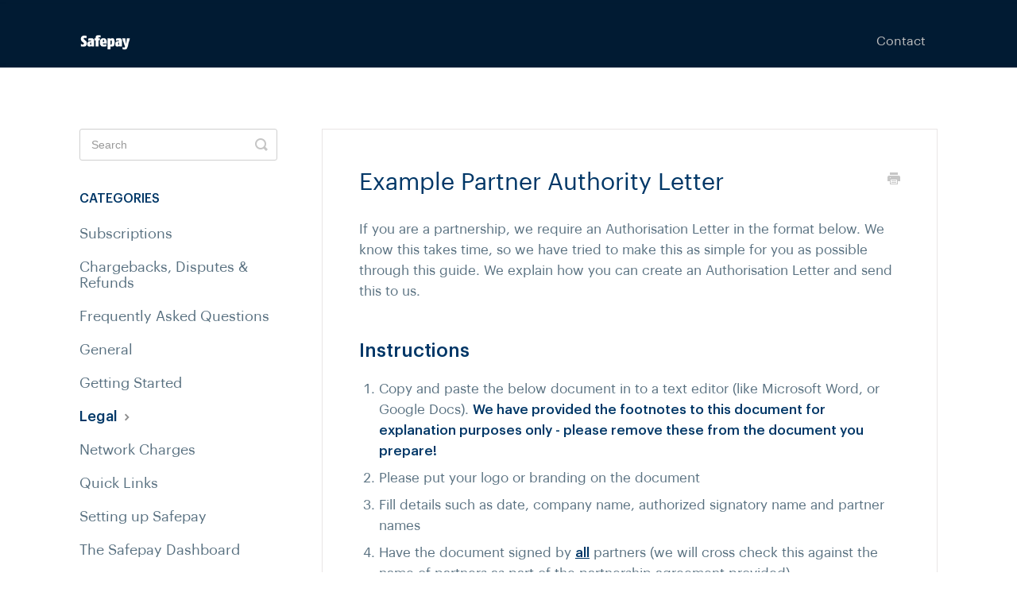

--- FILE ---
content_type: text/html; charset=utf-8
request_url: https://safepay.helpscoutdocs.com/article/110-example-partner-resolution
body_size: 7364
content:


<!DOCTYPE html>
<html>
    
<head>
    <meta charset="utf-8"/>
    <title>Example Partner Authority Letter - Safepay Knowledge Base</title>
    <meta name="viewport" content="width=device-width, maximum-scale=1"/>
    <meta name="apple-mobile-web-app-capable" content="yes"/>
    <meta name="format-detection" content="telephone=no">
    <meta name="description" content="If you are a partnership, we require an Authorisation Letter in the format below. We know this takes time, so we have tried to make this as simple for you as po"/>
    <meta name="author" content="Safepay"/>
    <link rel="canonical" href="https://safepay.helpscoutdocs.com/article/110-example-partner-resolution"/>
    
        
   
            <meta name="twitter:card" content="summary"/>
            <meta name="twitter:title" content="Example Partner Authority Letter" />
            <meta name="twitter:description" content="If you are a partnership, we require an Authorisation Letter in the format below. We know this takes time, so we have tried to make this as simple for you as po"/>


    

    
        <link rel="stylesheet" href="//d3eto7onm69fcz.cloudfront.net/assets/stylesheets/launch-1768207208428.css">
    
    <style>
        body { background: #ffffff; }
        .navbar .navbar-inner { background: #011b33; }
        .navbar .nav li a, 
        .navbar .icon-private-w  { color: #c0c0c0; }
        .navbar .brand, 
        .navbar .nav li a:hover, 
        .navbar .nav li a:focus, 
        .navbar .nav .active a, 
        .navbar .nav .active a:hover, 
        .navbar .nav .active a:focus  { color: #ffffff; }
        .navbar a:hover .icon-private-w, 
        .navbar a:focus .icon-private-w, 
        .navbar .active a .icon-private-w, 
        .navbar .active a:hover .icon-private-w, 
        .navbar .active a:focus .icon-private-w { color: #ffffff; }
        #serp-dd .result a:hover,
        #serp-dd .result > li.active,
        #fullArticle strong a,
        #fullArticle a strong,
        .collection a,
        .contentWrapper a,
        .most-pop-articles .popArticles a,
        .most-pop-articles .popArticles a:hover span,
        .category-list .category .article-count,
        .category-list .category:hover .article-count { color: #4381b5; }
        #fullArticle, 
        #fullArticle p, 
        #fullArticle ul, 
        #fullArticle ol, 
        #fullArticle li, 
        #fullArticle div, 
        #fullArticle blockquote, 
        #fullArticle dd, 
        #fullArticle table { color:#585858; }
    </style>
    
    <link rel="apple-touch-icon-precomposed" href="//d33v4339jhl8k0.cloudfront.net/docs/assets/5d58590d0428634552d852b2/images/5d58a7082c7d3a7920be2c8d/safepay-spectrum-logo.jpeg">
    <link rel="shortcut icon" type="image/png" href="//d33v4339jhl8k0.cloudfront.net/docs/assets/5d58590d0428634552d852b2/images/5d58a7080428634552d85351/safepay-logo.jpeg">
    <!--[if lt IE 9]>
    
        <script src="//d3eto7onm69fcz.cloudfront.net/assets/javascripts/html5shiv.min.js"></script>
    
    <![endif]-->
    
        <script type="application/ld+json">
        {"@context":"https://schema.org","@type":"WebSite","url":"https://safepay.helpscoutdocs.com","potentialAction":{"@type":"SearchAction","target":"https://safepay.helpscoutdocs.com/search?query={query}","query-input":"required name=query"}}
        </script>
    
        <script type="application/ld+json">
        {"@context":"https://schema.org","@type":"BreadcrumbList","itemListElement":[{"@type":"ListItem","position":1,"name":"Safepay Knowledge Base","item":"https://safepay.helpscoutdocs.com"},{"@type":"ListItem","position":2,"name":"Support","item":"https://safepay.helpscoutdocs.com/collection/1-support"},{"@type":"ListItem","position":3,"name":"Example Partner Authority Letter","item":"https://safepay.helpscoutdocs.com/article/110-example-partner-resolution"}]}
        </script>
    
    
        <style>
/*****************
  GENERAL
*****************/
@font-face {
  font-family: "Boing";
  font-style: normal;
  font-weight: bold;
  src: url("https://s3-eu-west-1.amazonaws.com/pstk-public-files/fonts/boing/Boing_SemiboldWEB.eot");
  src: url("https://s3-eu-west-1.amazonaws.com/pstk-public-files/fonts/boing/Boing_SemiboldWEB.eot?#iefix")
      format("embedded-opentype"),
    url("https://s3-eu-west-1.amazonaws.com/pstk-public-files/fonts/boing/Boing_SemiboldWEB.woff")
      format("woff"),
    url("https://s3-eu-west-1.amazonaws.com/pstk-public-files/fonts/boing/Boing_SemiboldWEB.ttf")
      format("truetype"),
    url("https://s3-eu-west-1.amazonaws.com/pstk-public-files/fonts/boing/Boing_SemiboldWEB.svg#proxima_nova_rgregular")
      format("svg");
}
@font-face {
  font-family: "Graphik";
  font-style: normal;
  font-weight: normal;
  src: url("https://s3-eu-west-1.amazonaws.com/pstk-public-files/fonts/graphik/Graphik-Regular.eot");
  /* IE9 Compat Modes */
  src: url("https://s3-eu-west-1.amazonaws.com/pstk-public-files/fonts/graphik/Graphik-Regular.eot?#iefix")
      format("embedded-opentype"),
    url("https://s3-eu-west-1.amazonaws.com/pstk-public-files/fonts/graphik/Graphik-Regular.woff")
      format("woff"),
    url("https://s3-eu-west-1.amazonaws.com/pstk-public-files/fonts/graphik/Graphik-Regular.ttf")
      format("truetype"),
    url("https://s3-eu-west-1.amazonaws.com/pstk-public-files/fonts/graphik/Graphik-Regular.svg#Graphik-Regular")
      format("svg");
  /* Legacy iOS */
  text-rendering: optimizeLegibility;
}
@font-face {
  font-family: "Graphik";
  font-style: normal;
  font-weight: 300;
  src: url("https://s3-eu-west-1.amazonaws.com/pstk-public-files/fonts/graphik/Graphik-Light.eot");
  /* IE9 Compat Modes */
  src: url("https://s3-eu-west-1.amazonaws.com/pstk-public-files/fonts/graphik/Graphik-Light.eot?#iefix")
      format("embedded-opentype"),
    url("https://s3-eu-west-1.amazonaws.com/pstk-public-files/fonts/graphik/Graphik-Light.woff")
      format("woff"),
    Modern Browsers
      url("https://s3-eu-west-1.amazonaws.com/pstk-public-files/fonts/graphik/Graphik-Light.ttf")
      format("truetype"),
    url("https://s3-eu-west-1.amazonaws.com/pstk-public-files/fonts/graphik/Graphik-Light.svg#Graphik-Light")
      format("svg");
  /* Legacy iOS */
  text-rendering: optimizeLegibility;
}
@font-face {
  font-family: "Graphik";
  font-style: normal;
  font-weight: bold;
  src: url("https://s3-eu-west-1.amazonaws.com/pstk-public-files/fonts/graphik/Graphik-Medium.eot");
  /* IE9 Compat Modes */
  src: url("https://s3-eu-west-1.amazonaws.com/pstk-public-files/fonts/graphik/Graphik-Medium.eot?#iefix")
      format("embedded-opentype"),
    url("https://s3-eu-west-1.amazonaws.com/pstk-public-files/fonts/graphik/Graphik-Medium.woff")
      format("woff"),
    url("https://s3-eu-west-1.amazonaws.com/pstk-public-files/fonts/graphik/Graphik-Medium.ttf")
      format("truetype"),
    url("https://s3-eu-west-1.amazonaws.com/pstk-public-files/fonts/graphik/Graphik-Medium.svg#Graphik-Medium")
      format("svg");
  /* Legacy iOS */
  text-rendering: optimizeLegibility;
}

body {
  color: #576f7f;
  -webkit-font-smoothing: antialiased;
  font-family: "Graphik", sans-serif;
}

/*****************
  HEADER 
******************/
a.brand img {
  height: 24px;
  width: auto;
}

#mainNav {
  padding: 5px 0;
  background: #011b33;
  border-bottom: 1px solid #10283e;
}

.navbar .nav li a {
  font-size: 16px;
}

#docsSearch {
  background: #011b33;
  margin-bottom: 0;
  padding: 60px 0 45px;
  color: white;
}

#docsSearch h1 {
  font-size: 32px;
  font-weight: 400;
  text-align: center;
  margin-top: 0px;
  color: white;
  margin-bottom: 0px;
}

#searchBar .search-query {
  background: #fff;
  border-color: transparent;
  -webkit-box-shadow: none;
  box-shadow: none;
  color: #011b33;
  border-radius: 4px;
  font-size: 16px;
  line-height: 20px;
}

#searchBar button {
  background: #3bb75e;
  border-color: transparent;
  color: white;
  border-radius: 0 4px 4px 0;
  font-size: 16px;
  text-shadow: none;
}

#searchBar button:hover {
  background: #3bb75e;
  border-color: transparent;
  color: white;
}

@media (max-width: 480px) and (max-width: 768px) {
  #searchBar button .icon-search {
    display: block;
    text-shadow: none;
    color: white;
  }
}

#main-content {
  background-image: none;
}

/***************
   HOMEPAGE 
***************/
#contentArea {
  padding-top: 45px;
}

.category-list {
  display: -webkit-box;
  display: -ms-flexbox;
  display: flex;
  -webkit-box-orient: horizontal;
  -webkit-box-direction: normal;
  -ms-flex-flow: row wrap;
  flex-flow: row wrap;
  -webkit-box-pack: justify;
  -ms-flex-pack: justify;
  justify-content: space-between;
}

.category-list:after {
  content: "";
  width: 32.5%;
}

.category-list .category {
  text-align: center;
  display: inline-block;
  width: 32.5%;
  border: 1px solid #f4f4f4;
  margin: 10px 0;
  padding: 30px 45px;
  cursor: pointer;
  background: white;
  border: none;
  -webkit-box-shadow: 0 3px 12px -2px rgba(0, 0, 0, 0.08);
  box-shadow: 0 3px 12px -2px rgba(0, 0, 0, 0.08);
  border-radius: 4px;
  -webkit-transition: all 300ms;
  -o-transition: all 300ms;
  transition: all 300ms;
  box-sizing: border-box;

  padding-top: 95px;
  background-repeat: no-repeat;
  background-size: 48px;
  background-position-x: center;
  background-position-y: 40px;
}

.category-list .category:hover {
  background-color: white;
  -webkit-transform: translateY(-3px);
  -ms-transform: translateY(-3px);
  transform: translateY(-3px);

  background-repeat: no-repeat;
  background-size: 48px;
  background-position-x: center;
  background-position-y: 40px;
}

/* General */
.category-list .category#category-4 {
  background-image: url(https://paystack.com/public/icons/source/setup.svg);
}

/* Getting Started */
.category-list .category#category-11 {
  background-image: url(https://paystack.com/public/icons/source/cheers.svg);
}

/* Setting up */
.category-list .category#category-22 {
  background-image: url(https://paystack.com/public/icons/source/plugins.svg);
}

/* Dashboard */
.category-list .category#category-30 {
  background-image: url(https://paystack.com/public/icons/source/reporting.svg);
}

/* Payment Channels */
.category-list .category#category-57 {
  background-image: url(https://paystack.com/public/icons/source/cards.svg);
}

/* Frequently Asked Questions */
.category-list .category#category-47 {
  background-image: url(https://paystack.com/public/icons/source/hassle-free.svg);
  background-size: 45px;
}

/* Transaction Charges */
.category-list .category#category-17 {
  background-image: url(https://paystack.com/public/icons/source/convenient.svg);
}

/* International Transactions */
.category-list .category#category-34 {
  background-image: url(https://paystack.com/public/icons/source/multicurrency.svg);
}

/* Account Management */
.category-list .category#category-20 {
  background-image: url(https://paystack.com/public/icons/source/people.svg);
}

/* Safepay Invoices*/
.category-list .category#category-113 {
  background-image: url(https://paystack.com/public/icons/source/ussd.svg);
}

/* Legal */
.category-list .category#category-68 {
  background-image: url(https://svgshare.com/i/YeU.svg);
}

/* Chargebacks, Disputes, and Refunds */
.category-list .category#category-28 {
  background-image: url(https://paystack.com/public/icons/source/infrastructure.svg);
}

@media (max-width: 600px) and (max-width: 768px) {
  .category-list .category {
    width: 100%;
  }
}

.category-list h3 {
  color: #011b33;
  font-size: 17px;
  font-weight: bold;
  line-height: 1.3em;
  margin-bottom: 6px;
}

.category-list .category p {
  color: #576f7f;
  font-size: 13px;
}

.category-list .category .article-count {
  display: inline-block;
  border: solid 2px #efefef;
  padding: 3px 11px 2px;
  text-transform: uppercase;
  letter-spacing: 0.5px;
  font-size: 9px;
  border-radius: 20px;
  font-weight: 700;
  color: #aaa;
  display: none;
}

.category-list .category:hover .article-count {
  color: #aaa;
}

/*********************
  SINGLE PAGE
*********************/
.articleList li a {
  font-size: 17px;
}

#categoryHead h1 {
  margin-bottom: 20px;
  color: #011b33;
}

.contentWrapper p.descrip {
  font-size: 17px;
  margin-bottom: 30px;
  color: #003767;
}

#fullArticle h1,
#fullArticle h2,
#fullArticle h3,
#fullArticle h4,
#fullArticle h5 {
  margin-top: 30px;
  margin-bottom: 15px;
  color: #003767;
  font-weight: bold;
}

#fullArticle h1 {
  font-size: 30px;
}

#fullArticle h1.title {
  margin: 0 30px 30px 0;
  font-size: 30px;
  font-weight: 400;
  line-height: 1.4;
}

#fullArticle h2 {
  font-size: 24px;
  line-height: 32px;
  margin-top: 45px;
  margin-bottom: 20px;
}

#fullArticle h3 {
  font-size: 21px;
}

#fullArticle h4 {
  font-size: 18px;
}

#fullArticle h5 {
  font-size: 16px;
}

#fullArticle p {
  color: #576f7f;
  font-size: 17px;
}

#fullArticle strong {
  color: #003767;
}

#fullArticle ul {
  margin-top: 10px;
}

#fullArticle li {
  margin-bottom: 8px;
  font-size: 17px;
  color: #576f7f;
}

#fullArticle table {
  font-size: 17px;
}

#fullArticle table thead {
  color: #003767;
}

#fullArticle pre {
  font-size: 17px;
}

#fullArticle blockquote {
  font-size: 17px;
  color: #576f7f;
}

#fullArticle .index-list {
  margin-bottom: 2.5em;
  border-left: 5px solid #aaaeb7;
}

#fullArticle .index-list h4 {
  display: block;
  margin: 0;
  padding: 8px 26px 0;
  font-size: 17px;
  font-weight: 600;
  color: #003767;
}

#fullArticle .index-list ul {
  margin-bottom: 0px;
  font-size: 17px;
  color: #576f7f;
  display: inline-block;
  margin-right: 20px;
  list-style: none;
}

.articleFoot time {
  display: none;
}

#fullArticle .callout-yellow p,
#fullArticle .callout-blue p,
#fullArticle .callout-red p,
#fullArticle .callout-green p,
#fullArticle .callout-gray p {
  font-size: 17px;
}

/*******************
  SIDEBAR 
*******************/
#sidebar .nav-list .active a,
#sidebar .nav-list .active a:hover,
#sidebar .nav-list .active a:focus,
#sidebar h3 {
  color: #003767;
}

#sidebar h3 {
  font-size: 16px;
}

#sidebar .nav-list li {
  margin: 10px 0 10px;
}

#sidebar .nav-list a {
  color: #576f7f;
  font-size: 18px;
}

#sidebar .nav-list a:hover {
  color: #003767;
}

/*******************
  Footer
******************/
footer {
  margin-top: 45px;
  margin-bottom: 30px;
}


</style>
    
</head>
    
    <body>
        
<header id="mainNav" class="navbar">
    <div class="navbar-inner">
        <div class="container-fluid">
            <a class="brand" href="/">
            
                
                    <img src="//d33v4339jhl8k0.cloudfront.net/docs/assets/5d58590d0428634552d852b2/images/61b5bf23e5e5185a647d3fc8/75-height.png" alt="Safepay Knowledge Base" width="200" height="75">
                

            
            </a>
            
                <button type="button" class="btn btn-navbar" data-toggle="collapse" data-target=".nav-collapse">
                    <span class="sr-only">Toggle Navigation</span>
                    <span class="icon-bar"></span>
                    <span class="icon-bar"></span>
                    <span class="icon-bar"></span>
                </button>
            
            <div class="nav-collapse collapse">
                <nav role="navigation"><!-- added for accessibility -->
                <ul class="nav">
                    
                    
                    
                        <li id="contact"><a href="#" class="contactUs" onclick="window.Beacon('open')">Contact</a></li>
                        <li id="contactMobile"><a href="#" class="contactUs" onclick="window.Beacon('open')">Contact</a></li>
                    
                </ul>
                </nav>
            </div><!--/.nav-collapse -->
        </div><!--/container-->
    </div><!--/navbar-inner-->
</header>
        <section id="contentArea" class="container-fluid">
            <div class="row-fluid">
                <section id="main-content" class="span9">
                    <div class="contentWrapper">
                        
    
    <article id="fullArticle">
        <h1 class="title">Example Partner Authority Letter</h1>
    
        <a href="javascript:window.print()" class="printArticle" title="Print this article" aria-label="Print this Article"><i class="icon-print"></i></a>
        <p>If you are a partnership, we require an Authorisation Letter in the format below.&nbsp;We know this takes time, so we have tried to make this as simple for you as possible through this guide. We explain how you can create an Authorisation Letter and send this to us.</p>
<h2>Instructions</h2>
<ol>
 <li>Copy and paste the below document in to a text editor (like Microsoft Word, or Google Docs). <strong>We have provided the footnotes to this document for explanation purposes only - please remove these from the document you prepare!</strong></li>
 <li>Please put your logo or branding on the document</li>
 <li>Fill details such as date, company name, authorized signatory name and partner names&nbsp;</li>
 <li>Have the document signed by <strong><u>all</u></strong>&nbsp;partners (we will cross check this against the name of partners as part of the partnership agreement provided)</li>
 <li>Send a scanned copy of this to support@getsafepay.com</li>
</ol>
<p>Here is a link to the below Board Resolution you can copy, paste, fill out and get signed: <a href="https://safepay-supporting-docs.s3.amazonaws.com/Template+Partnership+Authortiy+Letter.pdf" target="_blank">Partnership-Authority-Letter.pdf </a></p>
<p><img src="//d33v4339jhl8k0.cloudfront.net/docs/assets/5d58590d0428634552d852b2/images/64e5f6cfe114d11769c3c7fe/file-rIWEXmzK81.jpg" style="max-width: 100%; "></p>
<p><b>Notes to template Partner Authority Letter</b></p>
<table>
 <tbody>
  <tr>
   <td><strong>Number</strong></td>
   <td><strong>What you need to do</strong></td>
  </tr>
  <tr>
   <td>1</td>
   <td>A letterhead normally has your partnership's full legal name and logo</td>
  </tr>
  <tr>
   <td>2</td>
   <td><p>Enter the full legal name of your partnership</p><p></p></td>
  </tr>
  <tr>
   <td>3</td>
   <td>We expect to see a recently passed Authority Letter</td>
  </tr>
  <tr>
   <td>4</td>
   <td>Understand how you will use the Safepay Services for your business and what rate has been agreed between us for this</td>
  </tr>
  <tr>
   <td>5</td>
   <td>Insert the name of the partner that will sign the merchant agreement - all the partners should agree that this partner is the individual that will sign the merchant agreement with Safepay</td>
  </tr>
  <tr>
   <td>6</td>
   <td>We need the email address of the partner that will sign the merchant agreement so that we can send them the agreement to sign digitally over email</td>
  </tr>
  <tr>
   <td>7</td>
   <td>We need the contact number of the partner that will sign the merchant agreement so that we can contact them in relation to the Safepay services</td>
  </tr>
  <tr>
   <td>8</td>
   <td>Insert the name of your business (what your customers normally refer to you as) if this is different from&nbsp;the full legal name of your partnership. For example Safepay's legal name is Safepay (Private) Limited but customers refer to it as Safepay.</td>
  </tr>
  <tr>
   <td>9</td>
   <td>Insert the link to the website that you are linking to the Safepay Services (where you expect your customers to shop with you from)</td>
  </tr>
  <tr>
   <td>10</td>
   <td>Make sure the KYC documentation you have provided us is valid and up-to-date</td>
  </tr>
  <tr>
   <td>11</td>
   <td>Understand that we use financial partners to provide the Safepay Services</td>
  </tr>
  <tr>
   <td>12</td>
   <td>We need this to ensure that the Partners know which account is being credited by Safepay</td>
  </tr>
  <tr>
   <td>13</td>
   <td>We need this to ensure that the Partners know which account is being credited by Safepay</td>
  </tr>
  <tr>
   <td>14</td>
   <td>We need this to ensure that the Partners know which account is being credited by Safepay. Your bank will be able to provide you this</td>
  </tr>
  <tr>
   <td>15</td>
   <td>We need to know the Partners have authorized who we deal with to discuss information in relation to the Safepay Services.</td>
  </tr>
 </tbody>
</table>
    </article>
    
        <div class="articleRatings" data-article-url="https://safepay.helpscoutdocs.com/article/110-example-partner-resolution">
            <span class="articleRatings-question">Did this answer your question?</span>
            <span class="articleRatings-feedback">
                <span class="articleRatings-feedback-tick">
                    <svg height="20" viewBox="0 0 20 20" width="20" xmlns="http://www.w3.org/2000/svg">
                        <path d="m8 14a.997.997 0 0 1 -.707-.293l-2-2a.999.999 0 1 1 1.414-1.414l1.293 1.293 4.293-4.293a.999.999 0 1 1 1.414 1.414l-5 5a.997.997 0 0 1 -.707.293" fill="#2CC683" fill-rule="evenodd"/>
                    </svg>
                </span>
                <span class="articleRatings-feedback-message">Thanks for the feedback</span>
            </span>
            <span class="articleRatings-failure">There was a problem submitting your feedback. Please try again later.</span>
            <div class="articleRatings-actions">
                <button class="rateAction rateAction--positive" data-rating="positive">
                    <span class="sr-only">Yes</span>
                    <span class="rating-face">
                        <svg xmlns="http://www.w3.org/2000/svg" width="24" height="24">
                            <path fill-rule="evenodd" d="M5.538 14.026A19.392 19.392 0 0 1 12 12.923c2.26 0 4.432.388 6.462 1.103-1.087 2.61-3.571 4.436-6.462 4.436-2.891 0-5.375-1.825-6.462-4.436zm1.847-3.872a1.846 1.846 0 1 1 0-3.692 1.846 1.846 0 0 1 0 3.692zm9.23 0a1.846 1.846 0 1 1 0-3.692 1.846 1.846 0 0 1 0 3.692z"/>
                        </svg>
                    </span>
                </button>
                <button class="rateAction rateAction--negative" data-rating="negative">
                    <span class="sr-only">No</span>
                    <span class="rating-face">
                        <svg xmlns="http://www.w3.org/2000/svg" width="24" height="24">
                            <path fill-rule="evenodd" d="M7.385 13.846a1.846 1.846 0 1 1 0-3.692 1.846 1.846 0 0 1 0 3.692zm9.23 0a1.846 1.846 0 1 1 0-3.692 1.846 1.846 0 0 1 0 3.692zm-.967 4.95a.992.992 0 0 1-.615-.212c-1.701-1.349-4.364-1.349-6.065 0a.998.998 0 0 1-1.36-.123.895.895 0 0 1 .127-1.3A6.897 6.897 0 0 1 12 15.692c1.555 0 3.069.521 4.266 1.467.41.326.467.909.127 1.3a.982.982 0 0 1-.745.335z"/>
                        </svg>
                    </span>
                </button>
            </div>
        </div>
     

    <section class="articleFoot">
    
        <i class="icon-contact"></i>
        <p class="help">Still need help?
            <a id="sbContact" href="#" class="contactUs" onclick="window.Beacon('open')">Contact Us</a>
            <a id="sbContactMobile" href="#" class="contactUs" onclick="window.Beacon('open')">Contact Us</a>
        </p>
    

    <time class="lu" datetime=2023-08-23 >Last updated on August 23, 2023</time>
    </section>

                    </div><!--/contentWrapper-->
                    
                </section><!--/content-->
                <aside id="sidebar" class="span3">
                 

<form action="/search" method="GET" id="searchBar" class="sm" autocomplete="off">
    
                    <input type="hidden" name="collectionId" value="5d5859622c7d3a7920be2bf8"/>
                    <input type="text" name="query" title="search-query" class="search-query" placeholder="Search" value="" aria-label="Search" />
                    <button type="submit">
                        <span class="sr-only">Toggle Search</span>
                        <i class="icon-search"></i>
                    </button>
                    <div id="serp-dd" style="display: none;" class="sb">
                        <ul class="result">
                        </ul>
                    </div>
                
</form>

                
                    <h3>Categories</h3>
                    <ul class="nav nav-list">
                    
                        
                            <li ><a href="/category/155-subscriptions">Subscriptions  <i class="icon-arrow"></i></a></li>
                        
                    
                        
                            <li ><a href="/category/28-chargebacks-disputes-refunds">Chargebacks, Disputes &amp; Refunds  <i class="icon-arrow"></i></a></li>
                        
                    
                        
                            <li ><a href="/category/47-faqs">Frequently Asked Questions  <i class="icon-arrow"></i></a></li>
                        
                    
                        
                            <li ><a href="/category/4-general">General  <i class="icon-arrow"></i></a></li>
                        
                    
                        
                            <li ><a href="/category/11-getting-started">Getting Started  <i class="icon-arrow"></i></a></li>
                        
                    
                        
                            <li  class="active" ><a href="/category/68-legal">Legal  <i class="icon-arrow"></i></a></li>
                        
                    
                        
                            <li ><a href="/category/17-network-charges">Network Charges  <i class="icon-arrow"></i></a></li>
                        
                    
                        
                            <li ><a href="/category/34-quick-links">Quick Links  <i class="icon-arrow"></i></a></li>
                        
                    
                        
                            <li ><a href="/category/22-setting-up-safepay">Setting up Safepay  <i class="icon-arrow"></i></a></li>
                        
                    
                        
                            <li ><a href="/category/30-the-safepay-dashboard">The Safepay Dashboard  <i class="icon-arrow"></i></a></li>
                        
                    
                    </ul>
                
                </aside><!--/span-->
            </div><!--/row-->
            <div id="noResults" style="display:none;">No results found</div>
            <footer>
                

<p>&copy;
    
        <a href="https://www.getsafepay.com">Safepay</a>
    
    2026. <span>Powered by <a rel="nofollow noopener noreferrer" href="https://www.helpscout.com/docs-refer/?co=Safepay&utm_source=docs&utm_medium=footerlink&utm_campaign=Docs+Branding" target="_blank">Help Scout</a></span>
    
        
    
</p>

            </footer>
        </section><!--/.fluid-container-->
        
            

<script id="beaconLoader" type="text/javascript">!function(e,t,n){function a(){var e=t.getElementsByTagName("script")[0],n=t.createElement("script");n.type="text/javascript",n.async=!0,n.src="https://beacon-v2.helpscout.net",e.parentNode.insertBefore(n,e)}if(e.Beacon=n=function(t,n,a){e.Beacon.readyQueue.push({method:t,options:n,data:a})},n.readyQueue=[],"complete"===t.readyState)return a();e.attachEvent?e.attachEvent("onload",a):e.addEventListener("load",a,!1)}(window,document,window.Beacon||function(){});</script>
<script type="text/javascript">window.Beacon('init', '3ad1adc9-c7d0-4ba9-b681-856293384061')</script>

<script type="text/javascript">
    function hashChanged() {
        var hash = window.location.hash.substring(1); 
        if (hash === 'contact') {
            window.Beacon('open')
        }
    }

    if (window.location.hash) {
        hashChanged()
    }

    window.onhashchange = function () {
        hashChanged()
    }

    window.addEventListener('hashchange', hashChanged, false);

</script>

        
        
    <script src="//d3eto7onm69fcz.cloudfront.net/assets/javascripts/app4.min.js"></script>

<script>
// keep iOS links from opening safari
if(("standalone" in window.navigator) && window.navigator.standalone){
// If you want to prevent remote links in standalone web apps opening Mobile Safari, change 'remotes' to true
var noddy, remotes = false;
document.addEventListener('click', function(event) {
noddy = event.target;
while(noddy.nodeName !== "A" && noddy.nodeName !== "HTML") {
noddy = noddy.parentNode;
}

if('href' in noddy && noddy.href.indexOf('http') !== -1 && (noddy.href.indexOf(document.location.host) !== -1 || remotes)){
event.preventDefault();
document.location.href = noddy.href;
}

},false);
}
</script>
        
    </body>
</html>


